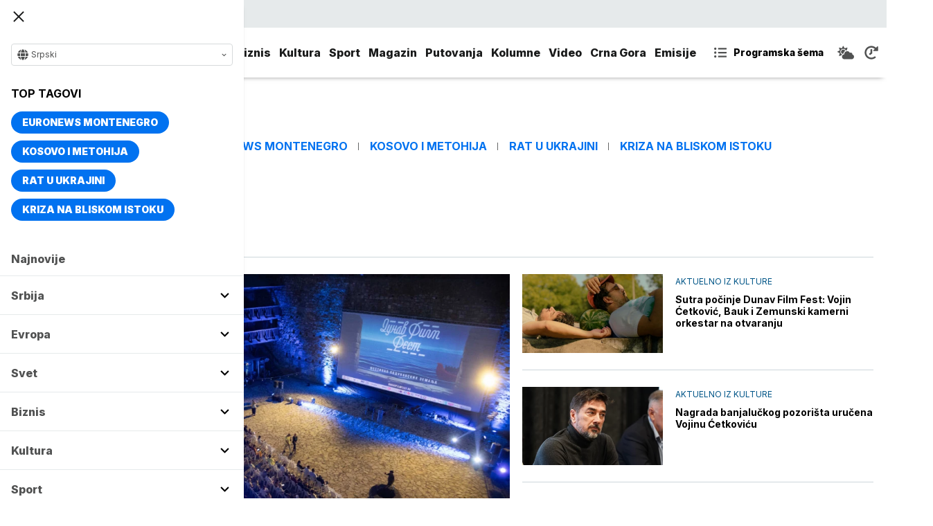

--- FILE ---
content_type: text/html; charset=UTF-8
request_url: https://www.euronews.rs/tema/21718/vojin-cetkovic
body_size: 16183
content:
<!DOCTYPE html>
<html lang="sr">
    <head>
        <link rel="shortcut icon" href="/favicon.ico" />

        <meta name="app-context" content="page">
<title>Vojin Ćetković - Euronews.rs</title>
<meta charset="UTF-8">
<meta name="viewport" content="width=device-width, initial-scale=1.0">
<meta name="author" content="Euronews.rs">
<meta name="description" content="Vesti o temi Vojin Ćetković. Izaberite temu o kojoj želite više informacija na euronews.rs,juronjuz srbija, euronjuz srbija, euronjuz serbia, euronews srbija, juronjuz, euronjuz">
<meta name="keywords" content="Vojin Ćetković,juronjuz srbija, euronjuz srbija, euronjuz serbia, euronews srbija, juronjuz, euronjuz">
<meta name="news_keywords" content="Vojin Ćetković,juronjuz srbija, euronjuz srbija, euronjuz serbia, euronews srbija, juronjuz, euronjuz">

<link rel="canonical" href="https://www.euronews.rs/tema/21718/vojin-cetkovic">


<!--alternate links-->
<link rel="alternate" href="https://www.euronews.rs/" hreflang="sr">
<link rel="alternate" href="https://www.euronews.com/" hreflang="en">
<link rel="alternate" href="https://fr.euronews.com/" hreflang="fr">
<link rel="alternate" href="https://de.euronews.com/" hreflang="de">
<link rel="alternate" href="https://it.euronews.com/" hreflang="it">
<link rel="alternate" href="https://es.euronews.com/" hreflang="es">
<link rel="alternate" href="https://pt.euronews.com/" hreflang="pt">
<link rel="alternate" href="https://ru.euronews.com/" hreflang="ru">
<link rel="alternate" href="https://tr.euronews.com/" hreflang="tr">
<link rel="alternate" href="https://arabic.euronews.com/" hreflang="ar">
<link rel="alternate" href="https://gr.euronews.com/" hreflang="gr">
<link rel="alternate" href="https://hu.euronews.com/" hreflang="hu">
<link rel="alternate" href="https://per.euronews.com/" hreflang="fa">
<link rel="alternate" href="https://www.euronews.al/al" hreflang="al">
<link rel="alternate" href="https://www.euronews.ro/" hreflang="ro">

<!--ios compatibility-->
<meta name="apple-mobile-web-app-capable" content="yes">
<meta name="apple-mobile-web-app-title" content="Euronews.rs">
<meta name="apple-itunes-app" content="app-id=1582475666">
<link rel="apple-touch-icon" href="https://www.euronews.rs/files/apple-icon-144x144.png">



<!--Android compatibility-->

<meta name="mobile-web-app-capable" content="yes">
<meta name="application-name" content="Euronews.rs">
<meta name="google-play-app" content="app-id=euronews.rs">
<link rel="icon" type="image/png" href="https://www.euronews.rs/files/android-icon-192x192.png">

<meta property="fb:app_id" content="966242223397117">
<meta property="og:locale" content="sr">
<meta property="og:site_name" content="Euronews.rs">
<meta property="og:url" content="https://www.euronews.rs/tema/21718/vojin-cetkovic">
<meta property="og:type" content="website">
<meta property="og:title" content="Vojin Ćetković - Euronews.rs">
<meta property="og:description" content="Vesti o temi Vojin Ćetković. Izaberite temu o kojoj želite više informacija na euronews.rs">
<meta property="og:image" content="https://www.euronews.rs/files/img/default-image.jpg" />
<meta property="og:locale:alternate" content="sr-RS">
<meta property="og:locale:alternate" content="en-GB">
<meta property="og:locale:alternate" content="fr-FR">
<meta property="og:locale:alternate" content="de-DE">
<meta property="og:locale:alternate" content="it-IT">
<meta property="og:locale:alternate" content="es-ES">
<meta property="og:locale:alternate" content="pt-PT">
<meta property="og:locale:alternate" content="ru-RU">
<meta property="og:locale:alternate" content="ar-AE">
<meta property="og:locale:alternate" content="tr-TR">
<meta property="og:locale:alternate" content="fa-IR">
<meta property="og:locale:alternate" content="uk-UA">
<meta property="og:locale:alternate" content="el-GR">
<meta property="og:locale:alternate" content="hu-HU">
<meta name="twitter:site" content="@euronews">
<meta name="twitter:title" content="Vojin Ćetković - Euronews.rs">
<meta name="twitter:description" content="Vesti o temi Vojin Ćetković. Izaberite temu o kojoj želite više informacija na euronews.rs">
<meta property="fb:pages" content="101402598109">

<!--MSaplication compatibility-->

<link rel="mask-icon" href="https://www.euronews.rs/files/favicons/safari-pinned-tab.svg" color="#003865">
<meta name="msapplication-TileColor" content="#003865">
<meta name="msapplication-TileImage" content="https://www.euronews.rs/files/favicons/mstile-144x144.png">
<meta name="msapplication-config" content="browserconfig.xml">
<meta name="msapplication-tooltip" content="Euronews.rs">
<meta name="msapplication-window" content="width=1280;height=1024">
<meta name="msapplication-navbutton-color" content="#003865">
<meta name="msapplication-starturl" content="./">
<meta name="msapplication-square70x70logo" content="https://www.euronews.rs/files/favicons/mstile-small.jpg">
<meta name="msapplication-square150x150logo" content="https://www.euronews.rs/files/favicons/mstile-medium.jpg">
<meta name="msapplication-wide310x150logo" content="https://www.euronews.rs/files/favicons/mstile-wide.jpg">
<meta name="msapplication-square310x310logo" content="https://www.euronews.rs/files/favicons/mstile-large.jpg">

<meta name="referrer" content="no-referrer-when-downgrade">


    <script type="application/ld+json">
        {
            "@context": "http://schema.org/",
            "@type": "WebSite",
            "name": "Euronews.rs",
            "url": "https://www.euronews.rs",
            "potentialAction": {
                "@type": "SearchAction",
                "target": "https://www.euronews.rs/search?query={query}",
                "query-input": "required name=query"
            },
            "sameAs": [
                "https://www.facebook.com/euronewsserbia",
                "https://twitter.com/EuronewsSerbia",
                "",
                "https://www.instagram.com/euronews_serbia/",
                "https://www.linkedin.com/company/euronews-serbia"
            ]
        }
    </script>


<link rel="home" href="/" title="homepage">



<!--CSS FILES-->
<link rel="preconnect" href="https://fonts.gstatic.com" crossorigin>

<link rel="preload" as="font" href="/files/css/fonts/FontAwesome/FontAwesome5Free-Solid.woff2" type="font/woff2" crossorigin="anonymous">

<link  rel="preload" as="style" href="https://fonts.googleapis.com/css2?family=Merriweather:wght@400;700&family=Open+Sans:wght@400;700&display=swap">
<link  rel="stylesheet" href="https://fonts.googleapis.com/css2?family=Merriweather:wght@400;700&family=Open+Sans:wght@400;700&display=swap">
<link href="https://fonts.googleapis.com/css2?family=Inter:ital,opsz,wght@0,14..32,100..900;1,14..32,100..900&display=swap" rel="stylesheet">

<link href="https://www.euronews.rs/files/css/jquery.fancybox.min.css?v=3" rel="stylesheet" type="text/css"/>
<link href="https://www.euronews.rs/files/css/swiper.css?v=3" rel="stylesheet" type="text/css"/>
<link href="https://www.euronews.rs/files/css/owl.carousel.css?v=3" rel="stylesheet" type="text/css"/>
<link href="https://www.euronews.rs/files/css/select2.css?v=3" rel="stylesheet" type="text/css"/>
<link href="https://www.euronews.rs/files/fontawesome/css/all.css?v=3" rel="stylesheet" type="text/css"/>

    
<link href="https://www.euronews.rs/files/css/theme.css?v=3" rel="stylesheet" type="text/css"/> 
<link href="https://www.euronews.rs/files/css/custom.css?v=3" rel="stylesheet" type="text/css"/> 


<meta name="google-site-verification" content="VaL2gITNI4zp0ivQ7eOyklZW1nslSaKkfUFHMkvwDCg" />

<script src="//cdn.orangeclickmedia.com/tech/euronews.rs/ocm.js" async="async"></script>
<script async="async" src="//securepubads.g.doubleclick.net/tag/js/gpt.js"></script>
<script>
window.googletag = window.googletag || {}
window.googletag.cmd = window.googletag.cmd || []
googletag.cmd.push(() => {
googletag.pubads().setCentering(true)
googletag.pubads().enableSingleRequest()
googletag.pubads().disableInitialLoad()
googletag.enableServices()
})
</script>
                                                                    <!-- (C)2000-2024 Gemius SA - gemiusPrism  / euronews.rs/Default section -->
<script type="text/javascript">
var pp_gemius_identifier = '..GV73P.0T8tWVLxdBUTDbPofbr_.yOGT4SwnkJJ7QD.K7';
// lines below shouldn't be edited
function gemius_pending(i) { window[i] = window[i] || function() {var x = window[i+'_pdata'] = window[i+'_pdata'] || []; x[x.length]=Array.prototype.slice.call(arguments, 0);};};
(function(cmds) { var c; while(c = cmds.pop()) gemius_pending(c)})(['gemius_cmd', 'gemius_hit', 'gemius_event', 'gemius_init', 'pp_gemius_hit', 'pp_gemius_event', 'pp_gemius_init']);
window.pp_gemius_cmd = window.pp_gemius_cmd || window.gemius_cmd;
(function(d,t) {try {var gt=d.createElement(t),s=d.getElementsByTagName(t)[0],l='http'+((location.protocol=='https:')?'s':''); gt.setAttribute('async','async');
gt.setAttribute('defer','defer'); gt.src=l+'://gars.hit.gemius.pl/xgemius.js'; s.parentNode.insertBefore(gt,s);} catch (e) {}})(document,'script');
</script>
                    
        <!-- Global site tag (gtag.js) - Google Analytics -->
        <script async src="https://www.googletagmanager.com/gtag/js?id=UA-196545583-1"></script>
        <script>
        window.dataLayer = window.dataLayer || [];
        function gtag(){dataLayer.push(arguments);}
        gtag('js', new Date());

        gtag('config', 'UA-196545583-1');
        </script>

        <script type="text/javascript">
            function e(e){var t=!(arguments.length>1&&void 0!==arguments[1])||arguments[1],c=document.createElement("script");c.src=e,t?c.type="module":(c.async=!0,c.type="text/javascript",c.setAttribute("nomodule",""));var n=document.getElementsByTagName("script")[0];n.parentNode.insertBefore(c,n)}function t(t,c,n){var a,o,r;null!==(a=t.marfeel)&&void 0!==a||(t.marfeel={}),null!==(o=(r=t.marfeel).cmd)&&void 0!==o||(r.cmd=[]),t.marfeel.config=n,t.marfeel.config.accountId=c;var i="https://sdk.mrf.io/statics";e("".concat(i,"/marfeel-sdk.js?id=").concat(c),!0),e("".concat(i,"/marfeel-sdk.es5.js?id=").concat(c),!1)}!function(e,c){var n=arguments.length>2&&void 0!==arguments[2]?arguments[2]:{};t(e,c,n)}(window,2795,{} /*config*/);
        </script>

        <!-- Facebook Pixel Code -->
        <script>
            !function(f,b,e,v,n,t,s)
            {if(f.fbq)return;n=f.fbq=function(){n.callMethod?
            n.callMethod.apply(n,arguments):n.queue.push(arguments)};
            if(!f._fbq)f._fbq=n;n.push=n;n.loaded=!0;n.version='2.0';
            n.queue=[];t=b.createElement(e);t.async=!0;
            t.src=v;s=b.getElementsByTagName(e)[0];
            s.parentNode.insertBefore(t,s)}(window, document,'script',
            'https://connect.facebook.net/en_US/fbevents.js');
            fbq('init', '327419109010816');
            fbq('track', 'PageView');
            </script>
            <noscript><img height="1" width="1" style="display:none"
            src="https://www.facebook.com/tr?id=327419109010816&ev=PageView&noscript=1"
        /></noscript>
        <!-- End Facebook Pixel Code -->
    </head>
    <body>
       
        
                
        
        <section class="top-navbar >">
    <div class="container">
        <div class="languages-menu">
    <p class="current-language">
        <span class="globe-icon">
            <svg width='16' height="16">
                <use xlink:href="/files/fontawesome/solid.svg#globe"></use>
            </svg>
        </span>
        Srpski
        <span class="arrow">
            <svg width='7' height="7">
                <use xlink:href="/files/fontawesome/solid.svg#chevron-down"></use>
            </svg>
        </span>
    </p>
    <div class="languages-list">
        <ul class="languages-list-inner">
            <li>
                <a href="https://www.euronews.com/">English</a>
            </li>
            <li>
                <a href="https://fr.euronews.com/">Français</a>
            </li>
            <li>
                <a href="https://de.euronews.com/">Deutsch</a>
            </li>
            <li>
                <a href="https://it.euronews.com/">Italiano</a>
            </li>
            <li>
                <a href="https://es.euronews.com/">Español</a>
            </li>
            <li>
                <a href="https://pt.euronews.com/">Português</a>
            </li>
            <li>
                <a href="https://ru.euronews.com/">Русский</a>
            </li>
            <li>
                <a href="https://tr.euronews.com/">Türkçe</a>
            </li>
            <li>
                <a href="https://gr.euronews.com/">Ελληνικά</a>
            </li>
            <li>
                <a href="https://hu.euronews.com/">Magyar</a>
            </li>
            <li>
                <a href="https://per.euronews.com/">فارسی</a>
            </li>
            <li>
                <a href="https://arabic.euronews.com/">العربية</a>
            </li>
            <li>
                <a href="https://www.euronews.al/al">Shqip</a>
            </li>
            <li>
                <a href="https://www.euronews.ro/">Română</a>
            </li>
            <li>
                <a href="https://www.euronews.ba/">BHS</a>
            </li>
        </ul>
    </div>
</div>        <form class="search-form" method="get" action="/search">
    <span class="close-search-form"></span>    
    <div class="form-group mb-0 ">
        <div class="input-group">
            <input type="text" class="form-control" placeholder="Pretraga" name="query" value="">
            <div class="input-group-append">
                <button class="btn btn-primary" type="submit">
                    <svg width='16' height="16">
                        <use xlink:href="/files/fontawesome/solid.svg#search"></use>
                    </svg>
                </button>
            </div>
        </div>
    </div>
</form>    </div>
</section>
<header class="header-redesign ">
    <section class="header-bottom">
        <div class="container">
            <button class='navbar-toggler'>
                <span></span>
                <span></span>
                <span></span>
            </button>
            <a href="https://www.euronews.rs" class='navbar-brand'>
                <img src="/files/img/logo-redesign.png" alt="Euronews logo" width="72" height="72">
            </a>
                            <div class='main-menu d-flex'>
                    <ul class='navbar-nav list-unstyled'>
                                                                                                                                            <li class='nav-item'>
                                <a class='nav-link' href="/srbija">Srbija</a>
                            </li>
                                                                                <li class='nav-item'>
                                <a class='nav-link' href="/evropa">Evropa</a>
                            </li>
                                                                                <li class='nav-item'>
                                <a class='nav-link' href="/svet">Svet</a>
                            </li>
                                                                                <li class='nav-item'>
                                <a class='nav-link' href="/biznis">Biznis</a>
                            </li>
                                                                                <li class='nav-item'>
                                <a class='nav-link' href="/kultura">Kultura</a>
                            </li>
                                                                                <li class='nav-item'>
                                <a class='nav-link' href="/sport">Sport</a>
                            </li>
                                                                                <li class='nav-item'>
                                <a class='nav-link' href="/magazin">Magazin</a>
                            </li>
                                                                                <li class='nav-item'>
                                <a class='nav-link' href="/putovanja">Putovanja</a>
                            </li>
                                                                                <li class='nav-item'>
                                <a class='nav-link' href="/kolumne">Kolumne</a>
                            </li>
                                                                                <li class='nav-item'>
                                <a class='nav-link' href="/video">Video</a>
                            </li>
                                                                                <li class='nav-item'>
                                <a class='nav-link' href="/crna-gora">Crna Gora</a>
                            </li>
                                                <li class="nav-item">
                            <a class="nav-link" href="/emisije" title="Emisije">Emisije</a>
                        </li>
                        <li class='nav-item more'>
                            <a class='nav-link' href="#">More<span class='fas fa-caret-down'></span></a>
                            <div class='more-navbar-wrapper'>

                                <ul class='more-navbar-nav list-unstyled'>
                                                                                                                                                                                                        <li class='nav-item'>
                                            <a class='nav-link' href="/srbija">Srbija</a>
                                        </li>
                                                                                                                    <li class='nav-item'>
                                            <a class='nav-link' href="/evropa">Evropa</a>
                                        </li>
                                                                                                                    <li class='nav-item'>
                                            <a class='nav-link' href="/svet">Svet</a>
                                        </li>
                                                                                                                    <li class='nav-item'>
                                            <a class='nav-link' href="/biznis">Biznis</a>
                                        </li>
                                                                                                                    <li class='nav-item'>
                                            <a class='nav-link' href="/kultura">Kultura</a>
                                        </li>
                                                                                                                    <li class='nav-item'>
                                            <a class='nav-link' href="/sport">Sport</a>
                                        </li>
                                                                                                                    <li class='nav-item'>
                                            <a class='nav-link' href="/magazin">Magazin</a>
                                        </li>
                                                                                                                    <li class='nav-item'>
                                            <a class='nav-link' href="/putovanja">Putovanja</a>
                                        </li>
                                                                                                                    <li class='nav-item'>
                                            <a class='nav-link' href="/kolumne">Kolumne</a>
                                        </li>
                                                                                                                    <li class='nav-item'>
                                            <a class='nav-link' href="/video">Video</a>
                                        </li>
                                                                                                                    <li class='nav-item'>
                                            <a class='nav-link' href="/crna-gora">Crna Gora</a>
                                        </li>
                                                                        <li class="nav-item">
                                        <a class="nav-link" href="/emisije" title="Emisije">Emisije</a>
                                    </li>
                                </ul>
                            </div>
                        </li>
                    </ul>
                    <div class='more-links'>
                        <a href="https://www.euronews.rs/programska-sema" class='program-icon'>
                            <svg width='18' height="18">
                                <use xlink:href="/files/fontawesome/solid.svg#list-ul"></use>
                            </svg>
                            <span>Programska šema</span>
                        </a>
                        <a href="https://www.euronews.rs/vremenska-prognoza" class='weather-icon'>
                            <svg width='24' height="24">
                                <use xlink:href="/files/fontawesome/solid.svg#cloud-sun"></use>
                            </svg>
                        </a>
                        <a href="https://www.euronews.rs/najnovije-vesti-dana" class='just-in-icon'>
                            <svg width='20' height="20">
                                <use xlink:href="/files/fontawesome/solid.svg#history"></use>
                            </svg>
                        </a>
                        <a href="https://www.euronews.rs/tv-uzivo" class='live-icon'>
                            <span>TV uživo</span>
                        </a>
                    </div>
                </div>
                    </div>
            </section>
</header>
<div class='sidebar-menu '>
    <button class='navbar-close'>
        <span></span>
        <span></span>
        <span></span>
    </button>
    <div class="languages-menu">
    <p class="current-language">
        <span class="globe-icon">
            <svg width='16' height="16">
                <use xlink:href="/files/fontawesome/solid.svg#globe"></use>
            </svg>
        </span>
        Srpski
        <span class="arrow">
            <svg width='7' height="7">
                <use xlink:href="/files/fontawesome/solid.svg#chevron-down"></use>
            </svg>
        </span>
    </p>
    <div class="languages-list">
        <ul class="languages-list-inner">
            <li>
                <a href="https://www.euronews.com/">English</a>
            </li>
            <li>
                <a href="https://fr.euronews.com/">Français</a>
            </li>
            <li>
                <a href="https://de.euronews.com/">Deutsch</a>
            </li>
            <li>
                <a href="https://it.euronews.com/">Italiano</a>
            </li>
            <li>
                <a href="https://es.euronews.com/">Español</a>
            </li>
            <li>
                <a href="https://pt.euronews.com/">Português</a>
            </li>
            <li>
                <a href="https://ru.euronews.com/">Русский</a>
            </li>
            <li>
                <a href="https://tr.euronews.com/">Türkçe</a>
            </li>
            <li>
                <a href="https://gr.euronews.com/">Ελληνικά</a>
            </li>
            <li>
                <a href="https://hu.euronews.com/">Magyar</a>
            </li>
            <li>
                <a href="https://per.euronews.com/">فارسی</a>
            </li>
            <li>
                <a href="https://arabic.euronews.com/">العربية</a>
            </li>
            <li>
                <a href="https://www.euronews.al/al">Shqip</a>
            </li>
            <li>
                <a href="https://www.euronews.ro/">Română</a>
            </li>
            <li>
                <a href="https://www.euronews.ba/">BHS</a>
            </li>
        </ul>
    </div>
</div>    <div class="top-tags">
    <h4 class="top-tags-label">Top tagovi</h4>
    <div class="top-tags-list">
                    
            <a  href="/tema/176952/euronews-montenegro" title="Euronews Montenegro"> Euronews Montenegro </a>
                    
            <a  href="/tema/231/kosovo-i-metohija" title="Kosovo i Metohija"> Kosovo i Metohija </a>
                    
            <a  href="/tema/44412/rat-u-ukrajini" title="Rat u Ukrajini"> Rat u Ukrajini </a>
                    
            <a  href="/tema/129945/kriza-na-bliskom-istoku" title="Kriza na Bliskom istoku"> Kriza na Bliskom istoku </a>
            </div>
</div>
    <ul class='navbar-nav list-unstyled'>
        <li class='nav-item'>
            <a class='nav-link' href="https://www.euronews.rs/najnovije-vesti-dana">Najnovije</a>
        </li>
                                                                                                        <li class='nav-item'>
                    <a class='nav-link' href="/srbija">Srbija
                        <span class="toggle-submenu submenu-chevron">
                            <svg width='17' height="14">
                                <use xlink:href="/files/fontawesome/solid.svg#chevron-down"></use>
                            </svg>
                        </span>
                    </a>
                                            <ul class="submenu">
                                                            <li class="submenu-item">
                                    <a href="/srbija/politika" class="submenu-link">Politika</a>
                                </li>
                                                            <li class="submenu-item">
                                    <a href="/srbija/drustvo" class="submenu-link">Društvo</a>
                                </li>
                                                            <li class="submenu-item">
                                    <a href="/srbija/aktuelno" class="submenu-link">Aktuelno</a>
                                </li>
                                                    </ul>
                                    </li>
                                                            <li class='nav-item'>
                    <a class='nav-link' href="/evropa">Evropa
                        <span class="toggle-submenu submenu-chevron">
                            <svg width='17' height="14">
                                <use xlink:href="/files/fontawesome/solid.svg#chevron-down"></use>
                            </svg>
                        </span>
                    </a>
                                            <ul class="submenu">
                                                            <li class="submenu-item">
                                    <a href="/evropa/vesti" class="submenu-link">Vesti</a>
                                </li>
                                                            <li class="submenu-item">
                                    <a href="/evropa/region" class="submenu-link">Region</a>
                                </li>
                                                            <li class="submenu-item">
                                    <a href="/evropa/briselske-vesti" class="submenu-link">Briselske vesti</a>
                                </li>
                                                            <li class="submenu-item">
                                    <a href="/evropa/neistrazena-evropa" class="submenu-link">Neistražena Evropa</a>
                                </li>
                                                    </ul>
                                    </li>
                                                            <li class='nav-item'>
                    <a class='nav-link' href="/svet">Svet
                        <span class="toggle-submenu submenu-chevron">
                            <svg width='17' height="14">
                                <use xlink:href="/files/fontawesome/solid.svg#chevron-down"></use>
                            </svg>
                        </span>
                    </a>
                                            <ul class="submenu">
                                                            <li class="submenu-item">
                                    <a href="/svet/fokus" class="submenu-link">Fokus</a>
                                </li>
                                                            <li class="submenu-item">
                                    <a href="/svet/planeta" class="submenu-link">Planeta</a>
                                </li>
                                                            <li class="submenu-item">
                                    <a href="/svet/globalni-trendovi" class="submenu-link">Globalni trendovi</a>
                                </li>
                                                    </ul>
                                    </li>
                                                            <li class='nav-item'>
                    <a class='nav-link' href="/biznis">Biznis
                        <span class="toggle-submenu submenu-chevron">
                            <svg width='17' height="14">
                                <use xlink:href="/files/fontawesome/solid.svg#chevron-down"></use>
                            </svg>
                        </span>
                    </a>
                                            <ul class="submenu">
                                                            <li class="submenu-item">
                                    <a href="/biznis/biznis-vesti" class="submenu-link">Biznis vesti</a>
                                </li>
                                                            <li class="submenu-item">
                                    <a href="/biznis/novac" class="submenu-link">Novac</a>
                                </li>
                                                            <li class="submenu-item">
                                    <a href="/biznis/privreda" class="submenu-link">Privreda</a>
                                </li>
                                                            <li class="submenu-item">
                                    <a href="/biznis/nekretnine" class="submenu-link">Nekretnine</a>
                                </li>
                                                            <li class="submenu-item">
                                    <a href="/biznis/biznis-lideri" class="submenu-link">Biznis lideri</a>
                                </li>
                                                            <li class="submenu-item">
                                    <a href="/biznis/agrobiznis" class="submenu-link">Agrobiznis</a>
                                </li>
                                                    </ul>
                                    </li>
                                                            <li class='nav-item'>
                    <a class='nav-link' href="/kultura">Kultura
                        <span class="toggle-submenu submenu-chevron">
                            <svg width='17' height="14">
                                <use xlink:href="/files/fontawesome/solid.svg#chevron-down"></use>
                            </svg>
                        </span>
                    </a>
                                            <ul class="submenu">
                                                            <li class="submenu-item">
                                    <a href="/kultura/aktuelno-iz-kulture" class="submenu-link">Aktuelno iz kulture</a>
                                </li>
                                                            <li class="submenu-item">
                                    <a href="/kultura/reflektor" class="submenu-link">Reflektor</a>
                                </li>
                                                    </ul>
                                    </li>
                                                            <li class='nav-item'>
                    <a class='nav-link' href="/sport">Sport
                        <span class="toggle-submenu submenu-chevron">
                            <svg width='17' height="14">
                                <use xlink:href="/files/fontawesome/solid.svg#chevron-down"></use>
                            </svg>
                        </span>
                    </a>
                                            <ul class="submenu">
                                                            <li class="submenu-item">
                                    <a href="/sport/fudbal" class="submenu-link">Fudbal</a>
                                </li>
                                                            <li class="submenu-item">
                                    <a href="/sport/kosarka" class="submenu-link">Košarka</a>
                                </li>
                                                            <li class="submenu-item">
                                    <a href="/sport/tenis" class="submenu-link">Tenis</a>
                                </li>
                                                            <li class="submenu-item">
                                    <a href="/sport/ostali-sportovi" class="submenu-link">Ostali sportovi</a>
                                </li>
                                                    </ul>
                                    </li>
                                                            <li class='nav-item'>
                    <a class='nav-link' href="/magazin">Magazin
                        <span class="toggle-submenu submenu-chevron">
                            <svg width='17' height="14">
                                <use xlink:href="/files/fontawesome/solid.svg#chevron-down"></use>
                            </svg>
                        </span>
                    </a>
                                            <ul class="submenu">
                                                            <li class="submenu-item">
                                    <a href="/magazin/zivot" class="submenu-link">Život</a>
                                </li>
                                                            <li class="submenu-item">
                                    <a href="/magazin/nauka" class="submenu-link">Nauka</a>
                                </li>
                                                            <li class="submenu-item">
                                    <a href="/magazin/tehnologija" class="submenu-link">Tehnologija</a>
                                </li>
                                                            <li class="submenu-item">
                                    <a href="/magazin/istorija" class="submenu-link">Istorija</a>
                                </li>
                                                            <li class="submenu-item">
                                    <a href="/magazin/poznati" class="submenu-link">Poznati</a>
                                </li>
                                                            <li class="submenu-item">
                                    <a href="/magazin/zdravlje" class="submenu-link">Zdravlje</a>
                                </li>
                                                    </ul>
                                    </li>
                                                            <li class='nav-item'>
                    <a class='nav-link' href="/putovanja">Putovanja
                        <span class="toggle-submenu submenu-chevron">
                            <svg width='17' height="14">
                                <use xlink:href="/files/fontawesome/solid.svg#chevron-down"></use>
                            </svg>
                        </span>
                    </a>
                                            <ul class="submenu">
                                                            <li class="submenu-item">
                                    <a href="/putovanja/novosti" class="submenu-link">Novosti</a>
                                </li>
                                                            <li class="submenu-item">
                                    <a href="/putovanja/sezona" class="submenu-link">Sezona</a>
                                </li>
                                                            <li class="submenu-item">
                                    <a href="/putovanja/oko-sveta" class="submenu-link">Oko sveta</a>
                                </li>
                                                    </ul>
                                    </li>
                                                            <li class='nav-item'>
                    <a class='nav-link' href="/kolumne">Kolumne
                        <span class="toggle-submenu submenu-chevron">
                            <svg width='17' height="14">
                                <use xlink:href="/files/fontawesome/solid.svg#chevron-down"></use>
                            </svg>
                        </span>
                    </a>
                                            <ul class="submenu">
                                                            <li class="submenu-item">
                                    <a href="/kolumne/ivan-radovanovic" class="submenu-link">Ivan Radovanović</a>
                                </li>
                                                            <li class="submenu-item">
                                    <a href="/kolumne/dragana-matovic" class="submenu-link">Dragana Matović</a>
                                </li>
                                                            <li class="submenu-item">
                                    <a href="/kolumne/ljiljana-smajlovic" class="submenu-link">Ljiljana Smajlović</a>
                                </li>
                                                            <li class="submenu-item">
                                    <a href="/kolumne/filip-rodic" class="submenu-link">Filip Rodić</a>
                                </li>
                                                            <li class="submenu-item">
                                    <a href="/kolumne/muharem-bazdulj" class="submenu-link">Muharem Bazdulj</a>
                                </li>
                                                            <li class="submenu-item">
                                    <a href="/kolumne/vesna-knezevic" class="submenu-link">Vesna Knežević</a>
                                </li>
                                                    </ul>
                                    </li>
                                                            <li class='nav-item'>
                    <a class='nav-link' href="/video">Video
                        <span class="toggle-submenu submenu-chevron">
                            <svg width='17' height="14">
                                <use xlink:href="/files/fontawesome/solid.svg#chevron-down"></use>
                            </svg>
                        </span>
                    </a>
                                    </li>
                                                            <li class='nav-item'>
                    <a class='nav-link' href="/crna-gora">Crna Gora
                        <span class="toggle-submenu submenu-chevron">
                            <svg width='17' height="14">
                                <use xlink:href="/files/fontawesome/solid.svg#chevron-down"></use>
                            </svg>
                        </span>
                    </a>
                                            <ul class="submenu">
                                                            <li class="submenu-item">
                                    <a href="/crna-gora/vesti" class="submenu-link">Vesti</a>
                                </li>
                                                    </ul>
                                    </li>
                            <li class="nav-item">
            <a class="nav-link" href="/emisije" title="Emisije">Emisije</a>
        </li>
    </ul>
    <div class='more-links'>
        <a href="https://www.euronews.rs/tv-uzivo" class="live-link">
            <span>
                <svg width='14' height="14">
                    <use xlink:href="/files/fontawesome/solid.svg#tv"></use>
                </svg>
            </span>
            TV Uživo        </a>
        <a href="https://www.euronews.rs/najnovije-vesti-dana" class="latest-link">
            <span>
                <svg width='14' height="14">
                    <use xlink:href="/files/fontawesome/solid.svg#history"></use>
                </svg>
            </span>
            Najnovije vesti        </a>
        <a href="https://www.euronews.rs/vremenska-prognoza" class="weather-link">
            <span>
                <svg width='16' height="16">
                    <use xlink:href="/files/fontawesome/solid.svg#cloud-sun"></use>
                </svg>
            </span>
            Vremenska prognoza        </a>
    </div>
    <form class="search-form" method="get" action="/search">
    <span class="close-search-form"></span>    
    <div class="form-group mb-0 ">
        <div class="input-group">
            <input type="text" class="form-control" placeholder="Pretraga" name="query" value="">
            <div class="input-group-append">
                <button class="btn btn-primary" type="submit">
                    <svg width='16' height="16">
                        <use xlink:href="/files/fontawesome/solid.svg#search"></use>
                    </svg>
                </button>
            </div>
        </div>
    </div>
</form>    <div class="social-links-wrapper">
    <h4 class="social-title">Find us</h4>
    <div class="social-links">
        <a class="facebook-f" target="_blank" href="https://www.facebook.com/euronewsserbia">
            <svg width='24' height="24">
                <use xlink:href="/files/fontawesome/brands.svg#facebook"></use>
            </svg>
        </a>
        <a class="twitter" target="_blank" href="https://twitter.com/EuronewsSerbia">
            <svg width='24' height="24">
                <use xlink:href="/files/fontawesome/brands.svg#x-twitter"></use>
            </svg>
        </a>
        <a class="youtube" target="_blank" href="https://www.youtube.com/channel/UCVgGKbKc_XSjBNXIa_CDr8Q">
            <svg width='24' height="24">
                <use xlink:href="/files/fontawesome/brands.svg#youtube"></use>
            </svg>
        </a>
        <a class="linkedin-in" target="_blank" href="https://www.linkedin.com/company/euronews-serbia">
            <svg width='24' height="24">
                <use xlink:href="/files/fontawesome/brands.svg#linkedin-in"></use>
            </svg>
        </a>

        <a class="instagram" target="_blank" href="https://www.instagram.com/euronews_serbia/">
            <svg width='24' height="24">
                <use xlink:href="/files/fontawesome/brands.svg#instagram"></use>
            </svg>
        </a>
        <a class="tiktok" target="_blank" href="https://www.tiktok.com/@euronewsserbia">
            <svg width='24' height="24">
                <use xlink:href="/files/fontawesome/brands.svg#tiktok"></use>
            </svg>
        </a>
    </div>
    <div class="app-links">
        <a href="https://apps.apple.com/us/app/euronews-daily-news-live-tv/id555667472" target="_blank">
            <img src="/files/img/icons/app-store.svg" alt="">
        </a>
        <a href="https://play.google.com/store/apps/details?id=com.euronews.express&amp;pli=1" target="_blank">
            <img src="/files/img/icons/google-play.svg" alt="">
        </a>
    </div>
</div>
</div>
        <main class="">

            <div class="banner">
                <!-- banner code for billboard-premium -->
                    <div class='  w-100 text-center'>
                        <!-- /,22487259376/euronews.rs/billboard_premium -->
<script>
  window.googletag = window.googletag || {cmd: []};
  googletag.cmd.push(function() {
  
   var billboard_premium = googletag.sizeMapping()
    .addSize([0, 0], [[300,75],[300,100],[320,50],[320,100]])
    .addSize([340,0], [[300,75],[300,100],[320,50],[320,100]])
    .addSize([768, 0], [[750,100],[728,90]])
    .addSize([1024, 0],[[750,100],[930,180],[970,90],[970,180],[970,250],[980,90],[980,120],[728,90]])
    .build();
	
    googletag.defineSlot('/22487259376/euronews.rs/billboard_premium',[[300,75],[300,100],[320,50],[728,90],[320,100],[750,100],[930,180],[970,90],[970,180],[970,250],[980,90],[980,120]],'billboard_premium').defineSizeMapping(billboard_premium).addService(googletag.pubads());
  });
</script>
<div id='billboard_premium' data-ocm-ad">
</div>
                    </div>

                                                    </div>

            
<div class="category-page py-6 py-lg-8">

    <section class="breaking-news mb-4 d-none d-md-block">
        <div class="container">
            <div class="top-tags">
    <h4 class="top-tags-label">Top tagovi</h4>
    <div class="top-tags-list">
                    
            <a  href="/tema/176952/euronews-montenegro" title="Euronews Montenegro"> Euronews Montenegro </a>
                    
            <a  href="/tema/231/kosovo-i-metohija" title="Kosovo i Metohija"> Kosovo i Metohija </a>
                    
            <a  href="/tema/44412/rat-u-ukrajini" title="Rat u Ukrajini"> Rat u Ukrajini </a>
                    
            <a  href="/tema/129945/kriza-na-bliskom-istoku" title="Kriza na Bliskom istoku"> Kriza na Bliskom istoku </a>
            </div>
</div>
        </div>
    </section>

    <div class="container">
        <div class="page-header mt-8">
            <p>Vise o temi</p>
            <h1 class="page-title">
                Vojin Ćetković
            </h1>
        </div>
    </div>

    <section class="category-top mb-4">
        <div class="container">
            <div class="row">
                <div class="col-12 col-lg-7 lead-news">
                                                                    <article class="news-item">
    <a class="news-item-image" href="/kultura/aktuelno-iz-kulture/134135/nekad-su-dunavom-stizali-osvajaci-a-sada-filmovi-vojin-cetkovic-otvorio-7-dunav-film-fest/vest" title="&quot;Nekad su Dunavom stizali osvajači, a sada filmovi&quot;: Vojin Ćetković otvorio 7. Dunav Film Fest">
        <picture>
                                                <source srcset="/data/images/2024-08-21/263658_tan2024-08-2108141210-5_f.webp" media="(min-width: 1260px)" type="image/webp">
                                    <source srcset="/data/images/2024-08-21/263658_tan2024-08-2108141210-5_f.webp" media="(min-width: 992px)" type="image/webp">
                                    <source srcset="/data/images/2024-08-21/263658_tan2024-08-2108141210-5_f.webp" media="(min-width: 768px)" type="image/webp">
                                    <source srcset="/data/images/2024-08-21/263658_tan2024-08-2108141210-5_f.webp" media="(min-width: 420px)" type="image/webp">
                                    <source srcset="/data/images/2024-08-21/263658_tan2024-08-2108141210-5_m.webp" media="(min-width: 100px)" type="image/webp">
                                        <img
                src="/data/images/2024-08-21/263658_tan2024-08-2108141210-5_kf.jpg"
                alt="&quot;Nekad su Dunavom stizali osvajači, a sada filmovi&quot;: Vojin Ćetković otvorio 7. Dunav Film Fest" class="lazyload" loading="lazy">
        </picture>
            </a>
    <div class="news-item-data">
        
                    <a class="news-item-category" href="/kultura/aktuelno-iz-kulture">Aktuelno iz kulture</a>
        
        <h3 class="news-item-title">
            <a href="/kultura/aktuelno-iz-kulture/134135/nekad-su-dunavom-stizali-osvajaci-a-sada-filmovi-vojin-cetkovic-otvorio-7-dunav-film-fest/vest">
                
                &quot;Nekad su Dunavom stizali osvajači, a sada filmovi&quot;: Vojin Ćetković otvorio 7. Dunav Film Fest
            </a>
        </h3>
        <p class="news-item-description">
            <a href="/kultura/aktuelno-iz-kulture/134135/nekad-su-dunavom-stizali-osvajaci-a-sada-filmovi-vojin-cetkovic-otvorio-7-dunav-film-fest/vest">
                Projekcijom filma &quot;Bauk&quot; reditelja Gorana Radovanovića, uz prisustvo filmske ekipe, sinoć je svečano otvoren 7. Dunav Film Fest.
            </a>
        </p>
        <div class="news-item-meta">
            <p class="date-published">21/08/2024</p>
            <p class="time-published">09:55</p>
            <div class="share-news">
                                <a href="https://facebook.com/sharer.php?u=https%3A%2F%2Fwww.euronews.rs%2Fkultura%2Faktuelno-iz-kulture%2F134135%2Fnekad-su-dunavom-stizali-osvajaci-a-sada-filmovi-vojin-cetkovic-otvorio-7-dunav-film-fest%2Fvest" target="_blank" class="fab fa-facebook-f"></a>
                <a href="https://twitter.com/intent/tweet?text=%22Nekad+su+Dunavom+stizali+osvaja%C4%8Di%2C+a+sada+filmovi%22%3A+Vojin+%C4%86etkovi%C4%87+otvorio+7.+Dunav+Film+Fest+via+%40EuronewsSerbia&url=https%3A%2F%2Fwww.euronews.rs%2Fkultura%2Faktuelno-iz-kulture%2F134135%2Fnekad-su-dunavom-stizali-osvajaci-a-sada-filmovi-vojin-cetkovic-otvorio-7-dunav-film-fest%2Fvest" class="fa fa-twitter" target='_blank'></a>
                <a href="#" class="fas fa-share-alt show-clipboard"></a>
                <div class="copy-clipboard">
                    <span class="fas fa-times close-clipboard"></span>
                    <div class='d-flex'>
                        <p class="news-url">https://www.euronews.rs/kultura/aktuelno-iz-kulture/134135/nekad-su-dunavom-stizali-osvajaci-a-sada-filmovi-vojin-cetkovic-otvorio-7-dunav-film-fest/vest</p>
                        <span class="far fa-copy copy-url"></span>
                    </div>
                </div>
            </div>
        </div>
        <a class="full-article" href="/kultura/aktuelno-iz-kulture/134135/nekad-su-dunavom-stizali-osvajaci-a-sada-filmovi-vojin-cetkovic-otvorio-7-dunav-film-fest/vest">pročitaj celu vest<span>
            <svg width='15' height="15">
                <use xlink:href="/files/fontawesome/solid.svg#chevron-right"></use>
            </svg>
        </span></a>
    </div>
</article>
                                                            </div>
                <div class="col-12 col-lg-5 other-news">
                    <div class="news-box">
                        <div class="news-wrapper d-flex justify-content-between flex-wrap">
                                                                                                                                                            <article class="news-item">
    <a class="news-item-image" href="/kultura/aktuelno-iz-kulture/133927/sutra-pocinje-dunav-film-fest-vojin-cetkovic-bauk-i-zemunski-kamerni-orkestar-na-otvaranju/vest" title="Sutra počinje Dunav Film Fest: Vojin Ćetković, Bauk i Zemunski kamerni orkestar na otvaranju">
        <picture>
                                                <source srcset="/data/images/2024-08-19/263223_za-danas-toliko-kadar-iz-filma-foto-promo_ig.webp" media="(min-width: 1260px)" type="image/webp">
                                    <source srcset="/data/images/2024-08-19/263223_za-danas-toliko-kadar-iz-filma-foto-promo_ig.webp" media="(min-width: 992px)" type="image/webp">
                                    <source srcset="/data/images/2024-08-19/263223_za-danas-toliko-kadar-iz-filma-foto-promo_ig.webp" media="(min-width: 768px)" type="image/webp">
                                    <source srcset="/data/images/2024-08-19/263223_za-danas-toliko-kadar-iz-filma-foto-promo_ig.webp" media="(min-width: 420px)" type="image/webp">
                                    <source srcset="/data/images/2024-08-19/263223_za-danas-toliko-kadar-iz-filma-foto-promo_t.webp" media="(min-width: 100px)" type="image/webp">
                                        <img
                src="/data/images/2024-08-19/263223_za-danas-toliko-kadar-iz-filma-foto-promo_kf.jpg"
                alt="Sutra počinje Dunav Film Fest: Vojin Ćetković, Bauk i Zemunski kamerni orkestar na otvaranju" class="lazyload" loading="lazy">
        </picture>
            </a>
    <div class="news-item-data">
        
                    <a class="news-item-category" href="/kultura/aktuelno-iz-kulture">Aktuelno iz kulture</a>
        
        <h3 class="news-item-title">
            <a href="/kultura/aktuelno-iz-kulture/133927/sutra-pocinje-dunav-film-fest-vojin-cetkovic-bauk-i-zemunski-kamerni-orkestar-na-otvaranju/vest">
                
                Sutra počinje Dunav Film Fest: Vojin Ćetković, Bauk i Zemunski kamerni orkestar na otvaranju
            </a>
        </h3>
        <p class="news-item-description">
            <a href="/kultura/aktuelno-iz-kulture/133927/sutra-pocinje-dunav-film-fest-vojin-cetkovic-bauk-i-zemunski-kamerni-orkestar-na-otvaranju/vest">
                Sedmi Dunav Film Fest biće održan od 20. do 25. avgusta u Smederevu.
            </a>
        </p>
        <div class="news-item-meta">
            <p class="date-published">19/08/2024</p>
            <p class="time-published">12:34</p>
            <div class="share-news">
                                <a href="https://facebook.com/sharer.php?u=https%3A%2F%2Fwww.euronews.rs%2Fkultura%2Faktuelno-iz-kulture%2F133927%2Fsutra-pocinje-dunav-film-fest-vojin-cetkovic-bauk-i-zemunski-kamerni-orkestar-na-otvaranju%2Fvest" target="_blank" class="fab fa-facebook-f"></a>
                <a href="https://twitter.com/intent/tweet?text=Sutra+po%C4%8Dinje+Dunav+Film+Fest%3A+Vojin+%C4%86etkovi%C4%87%2C+Bauk+i+Zemunski+kamerni+orkestar+na+otvaranju+via+%40EuronewsSerbia&url=https%3A%2F%2Fwww.euronews.rs%2Fkultura%2Faktuelno-iz-kulture%2F133927%2Fsutra-pocinje-dunav-film-fest-vojin-cetkovic-bauk-i-zemunski-kamerni-orkestar-na-otvaranju%2Fvest" class="fa fa-twitter" target='_blank'></a>
                <a href="#" class="fas fa-share-alt show-clipboard"></a>
                <div class="copy-clipboard">
                    <span class="fas fa-times close-clipboard"></span>
                    <div class='d-flex'>
                        <p class="news-url">https://www.euronews.rs/kultura/aktuelno-iz-kulture/133927/sutra-pocinje-dunav-film-fest-vojin-cetkovic-bauk-i-zemunski-kamerni-orkestar-na-otvaranju/vest</p>
                        <span class="far fa-copy copy-url"></span>
                    </div>
                </div>
            </div>
        </div>
        <a class="full-article" href="/kultura/aktuelno-iz-kulture/133927/sutra-pocinje-dunav-film-fest-vojin-cetkovic-bauk-i-zemunski-kamerni-orkestar-na-otvaranju/vest">pročitaj celu vest<span>
            <svg width='15' height="15">
                <use xlink:href="/files/fontawesome/solid.svg#chevron-right"></use>
            </svg>
        </span></a>
    </div>
</article>
                                                                                                                            <article class="news-item">
    <a class="news-item-image" href="/kultura/aktuelno-iz-kulture/51505/nagrada-banjaluckog-pozorista-urucena-vojinu-cetkovicu/vest" title="Nagrada banjalučkog pozorišta uručena Vojinu Ćetkoviću">
        <picture>
                                                <source srcset="/data/images/2021-11-25/49291_tan2021-11-25-16728902-1_ig.webp" media="(min-width: 1260px)" type="image/webp">
                                    <source srcset="/data/images/2021-11-25/49291_tan2021-11-25-16728902-1_ig.webp" media="(min-width: 992px)" type="image/webp">
                                    <source srcset="/data/images/2021-11-25/49291_tan2021-11-25-16728902-1_ig.webp" media="(min-width: 768px)" type="image/webp">
                                    <source srcset="/data/images/2021-11-25/49291_tan2021-11-25-16728902-1_ig.webp" media="(min-width: 420px)" type="image/webp">
                                    <source srcset="/data/images/2021-11-25/49291_tan2021-11-25-16728902-1_t.webp" media="(min-width: 100px)" type="image/webp">
                                        <img
                src="/data/images/2021-11-25/49291_tan2021-11-25-16728902-1_kf.jpg"
                alt="Nagrada banjalučkog pozorišta uručena Vojinu Ćetkoviću" class="lazyload" loading="lazy">
        </picture>
            </a>
    <div class="news-item-data">
        
                    <a class="news-item-category" href="/kultura/aktuelno-iz-kulture">Aktuelno iz kulture</a>
        
        <h3 class="news-item-title">
            <a href="/kultura/aktuelno-iz-kulture/51505/nagrada-banjaluckog-pozorista-urucena-vojinu-cetkovicu/vest">
                
                Nagrada banjalučkog pozorišta uručena Vojinu Ćetkoviću
            </a>
        </h3>
        <p class="news-item-description">
            <a href="/kultura/aktuelno-iz-kulture/51505/nagrada-banjaluckog-pozorista-urucena-vojinu-cetkovicu/vest">
                Vojin Ćetković primio je priznanje na sceni &quot;Raša Plaović&quot; Narodnog pozorišta u Beogradu.
            </a>
        </p>
        <div class="news-item-meta">
            <p class="date-published">14/06/2022</p>
            <p class="time-published">09:49</p>
            <div class="share-news">
                                <a href="https://facebook.com/sharer.php?u=https%3A%2F%2Fwww.euronews.rs%2Fkultura%2Faktuelno-iz-kulture%2F51505%2Fnagrada-banjaluckog-pozorista-urucena-vojinu-cetkovicu%2Fvest" target="_blank" class="fab fa-facebook-f"></a>
                <a href="https://twitter.com/intent/tweet?text=Nagrada+banjalu%C4%8Dkog+pozori%C5%A1ta+uru%C4%8Dena+Vojinu+%C4%86etkovi%C4%87u+via+%40EuronewsSerbia&url=https%3A%2F%2Fwww.euronews.rs%2Fkultura%2Faktuelno-iz-kulture%2F51505%2Fnagrada-banjaluckog-pozorista-urucena-vojinu-cetkovicu%2Fvest" class="fa fa-twitter" target='_blank'></a>
                <a href="#" class="fas fa-share-alt show-clipboard"></a>
                <div class="copy-clipboard">
                    <span class="fas fa-times close-clipboard"></span>
                    <div class='d-flex'>
                        <p class="news-url">https://www.euronews.rs/kultura/aktuelno-iz-kulture/51505/nagrada-banjaluckog-pozorista-urucena-vojinu-cetkovicu/vest</p>
                        <span class="far fa-copy copy-url"></span>
                    </div>
                </div>
            </div>
        </div>
        <a class="full-article" href="/kultura/aktuelno-iz-kulture/51505/nagrada-banjaluckog-pozorista-urucena-vojinu-cetkovicu/vest">pročitaj celu vest<span>
            <svg width='15' height="15">
                <use xlink:href="/files/fontawesome/solid.svg#chevron-right"></use>
            </svg>
        </span></a>
    </div>
</article>
                                                                                                                            <article class="news-item">
    <a class="news-item-image" href="/kultura/aktuelno-iz-kulture/46064/sta-nas-ceka-u-nastavku-serije-kalkanski-krugovi/vest" title="Šta nas čeka u nastavku serije &quot;Kalkanski krugovi&quot;?">
        <picture>
                                                <source srcset="/data/images/2022-04-25/86282_kalkanski1_ig.webp" media="(min-width: 1260px)" type="image/webp">
                                    <source srcset="/data/images/2022-04-25/86282_kalkanski1_ig.webp" media="(min-width: 992px)" type="image/webp">
                                    <source srcset="/data/images/2022-04-25/86282_kalkanski1_ig.webp" media="(min-width: 768px)" type="image/webp">
                                    <source srcset="/data/images/2022-04-25/86282_kalkanski1_ig.webp" media="(min-width: 420px)" type="image/webp">
                                    <source srcset="/data/images/2022-04-25/86282_kalkanski1_t.webp" media="(min-width: 100px)" type="image/webp">
                                        <img
                src="/data/images/2022-04-25/86282_kalkanski1_kf.jpg"
                alt="Šta nas čeka u nastavku serije &quot;Kalkanski krugovi&quot;?" class="lazyload" loading="lazy">
        </picture>
            </a>
    <div class="news-item-data">
        
                    <a class="news-item-category" href="/kultura/aktuelno-iz-kulture">Aktuelno iz kulture</a>
        
        <h3 class="news-item-title">
            <a href="/kultura/aktuelno-iz-kulture/46064/sta-nas-ceka-u-nastavku-serije-kalkanski-krugovi/vest">
                
                Šta nas čeka u nastavku serije &quot;Kalkanski krugovi&quot;?
            </a>
        </h3>
        <p class="news-item-description">
            <a href="/kultura/aktuelno-iz-kulture/46064/sta-nas-ceka-u-nastavku-serije-kalkanski-krugovi/vest">
                Zvezda &quot;Kalkanskih krugova&quot; Vojin Ćetković nedavno je nagovestio da bismo drugu sezonu hit serije mogli da očekujemo 2023. godine.
            </a>
        </p>
        <div class="news-item-meta">
            <p class="date-published">25/04/2022</p>
            <p class="time-published">15:19</p>
            <div class="share-news">
                                <a href="https://facebook.com/sharer.php?u=https%3A%2F%2Fwww.euronews.rs%2Fkultura%2Faktuelno-iz-kulture%2F46064%2Fsta-nas-ceka-u-nastavku-serije-kalkanski-krugovi%2Fvest" target="_blank" class="fab fa-facebook-f"></a>
                <a href="https://twitter.com/intent/tweet?text=%C5%A0ta+nas+%C4%8Deka+u+nastavku+serije+%22Kalkanski+krugovi%22%3F+via+%40EuronewsSerbia&url=https%3A%2F%2Fwww.euronews.rs%2Fkultura%2Faktuelno-iz-kulture%2F46064%2Fsta-nas-ceka-u-nastavku-serije-kalkanski-krugovi%2Fvest" class="fa fa-twitter" target='_blank'></a>
                <a href="#" class="fas fa-share-alt show-clipboard"></a>
                <div class="copy-clipboard">
                    <span class="fas fa-times close-clipboard"></span>
                    <div class='d-flex'>
                        <p class="news-url">https://www.euronews.rs/kultura/aktuelno-iz-kulture/46064/sta-nas-ceka-u-nastavku-serije-kalkanski-krugovi/vest</p>
                        <span class="far fa-copy copy-url"></span>
                    </div>
                </div>
            </div>
        </div>
        <a class="full-article" href="/kultura/aktuelno-iz-kulture/46064/sta-nas-ceka-u-nastavku-serije-kalkanski-krugovi/vest">pročitaj celu vest<span>
            <svg width='15' height="15">
                <use xlink:href="/files/fontawesome/solid.svg#chevron-right"></use>
            </svg>
        </span></a>
    </div>
</article>
                                                                                                                    </div>
                    </div>
                </div>
            </div>
        </div>
    </section>
</div>

<div class="banner banner-desktop">
    <!-- banner code for billboard-1 -->
                    <div class='  w-100 text-center'>
                        <!-- /75351959,22487259376/euronews.rs/billboard1 -->
<div id='billboard1' data-ocm-ad style="min-height:0px">
</div>
                    </div>

                                        </div>

<section class="breaking-news mb-4 d-block d-md-none">
    <div class="container">
        <div class="top-tags">
    <h4 class="top-tags-label">Top tagovi</h4>
    <div class="top-tags-list">
                    
            <a  href="/tema/176952/euronews-montenegro" title="Euronews Montenegro"> Euronews Montenegro </a>
                    
            <a  href="/tema/231/kosovo-i-metohija" title="Kosovo i Metohija"> Kosovo i Metohija </a>
                    
            <a  href="/tema/44412/rat-u-ukrajini" title="Rat u Ukrajini"> Rat u Ukrajini </a>
                    
            <a  href="/tema/129945/kriza-na-bliskom-istoku" title="Kriza na Bliskom istoku"> Kriza na Bliskom istoku </a>
            </div>
</div>
    </div>
</section>

<div class="banner banner-mobile">
    <!-- banner code for sidebar-1-mobile -->
                    <div class='  w-100 text-center'>
                        <!-- /75351959,22487259376/euronews.rs/sidebar1 -->
<div id='sidebar1_mob' data-ocm-ad style="min-height:0px">
</div>
                    </div>

                                        </div>

<div class="layout-group py-4 py-8">
    <div class="container">
        <div class="row justify-content-between">
            <div class='col-12 col-lg-8 main-content'>

                                    <section class="news-list">
                        <div class="section-header">
                            <h2 class="section-title d-block d-md-none">
                                Vise o temi                            </h2>
                        </div>

                        <div class="news-box">
                            <div class="news-wrapper d-flex justify-content-between flex-wrap">

                                                                                                                                                                                                                                                                                                                                                                                <article class="news-item">
    <a class="news-item-image" href="/kultura/reflektor/43640/sloboda-micalovic-i-vojin-cetkovic-u-vinu-nije-samo-istina-vec-i-tajne-misterije-i-izazovi/vest" title="Sloboda Mićalović i Vojin Ćetković: U vinu nije samo istina, već i tajne, misterije i izazovi">
        <picture>
                                                <source srcset="/data/images/2022-03-24/77981_tajne_ig.webp" media="(min-width: 1260px)" type="image/webp">
                                    <source srcset="/data/images/2022-03-24/77981_tajne_ig.webp" media="(min-width: 992px)" type="image/webp">
                                    <source srcset="/data/images/2022-03-24/77981_tajne_m.webp" media="(min-width: 768px)" type="image/webp">
                                    <source srcset="/data/images/2022-03-24/77981_tajne_ig.webp" media="(min-width: 420px)" type="image/webp">
                                    <source srcset="/data/images/2022-03-24/77981_tajne_t.webp" media="(min-width: 100px)" type="image/webp">
                                        <img
                src="/data/images/2022-03-24/77981_tajne_kf.png"
                alt="Sloboda Mićalović i Vojin Ćetković: U vinu nije samo istina, već i tajne, misterije i izazovi" class="lazyload" loading="lazy">
        </picture>
            </a>
    <div class="news-item-data">
        
                    <a class="news-item-category" href="/kultura/reflektor">Reflektor</a>
        
        <h3 class="news-item-title">
            <a href="/kultura/reflektor/43640/sloboda-micalovic-i-vojin-cetkovic-u-vinu-nije-samo-istina-vec-i-tajne-misterije-i-izazovi/vest">
                
                Sloboda Mićalović i Vojin Ćetković: U vinu nije samo istina, već i tajne, misterije i izazovi
            </a>
        </h3>
        <p class="news-item-description">
            <a href="/kultura/reflektor/43640/sloboda-micalovic-i-vojin-cetkovic-u-vinu-nije-samo-istina-vec-i-tajne-misterije-i-izazovi/vest">
                Okosnica priče ostaje ljubav Vuka Tomovića i Vere Smiljanić, koji konačno žive pod istim krovom i pokušavaju da spasu porodicu.
            </a>
        </p>
        <div class="news-item-meta">
            <p class="date-published">05/04/2022</p>
            <p class="time-published">13:47</p>
            <div class="share-news">
                                <a href="https://facebook.com/sharer.php?u=https%3A%2F%2Fwww.euronews.rs%2Fkultura%2Freflektor%2F43640%2Fsloboda-micalovic-i-vojin-cetkovic-u-vinu-nije-samo-istina-vec-i-tajne-misterije-i-izazovi%2Fvest" target="_blank" class="fab fa-facebook-f"></a>
                <a href="https://twitter.com/intent/tweet?text=Sloboda+Mi%C4%87alovi%C4%87+i+Vojin+%C4%86etkovi%C4%87%3A+U+vinu+nije+samo+istina%2C+ve%C4%87+i+tajne%2C+misterije+i+izazovi+via+%40EuronewsSerbia&url=https%3A%2F%2Fwww.euronews.rs%2Fkultura%2Freflektor%2F43640%2Fsloboda-micalovic-i-vojin-cetkovic-u-vinu-nije-samo-istina-vec-i-tajne-misterije-i-izazovi%2Fvest" class="fa fa-twitter" target='_blank'></a>
                <a href="#" class="fas fa-share-alt show-clipboard"></a>
                <div class="copy-clipboard">
                    <span class="fas fa-times close-clipboard"></span>
                    <div class='d-flex'>
                        <p class="news-url">https://www.euronews.rs/kultura/reflektor/43640/sloboda-micalovic-i-vojin-cetkovic-u-vinu-nije-samo-istina-vec-i-tajne-misterije-i-izazovi/vest</p>
                        <span class="far fa-copy copy-url"></span>
                    </div>
                </div>
            </div>
        </div>
        <a class="full-article" href="/kultura/reflektor/43640/sloboda-micalovic-i-vojin-cetkovic-u-vinu-nije-samo-istina-vec-i-tajne-misterije-i-izazovi/vest">pročitaj celu vest<span>
            <svg width='15' height="15">
                <use xlink:href="/files/fontawesome/solid.svg#chevron-right"></use>
            </svg>
        </span></a>
    </div>
</article>
                                                                                            <article class="news-item">
    <a class="news-item-image" href="/kultura/reflektor/42139/vracaju-se-tajne-vinove-loze-druga-sezona-najgledanije-domace-serije-uskoro-na-kanalu-superstar/vest" title="Vraćaju se &quot;Tajne vinove loze&quot;: Druga sezona najgledanije domaće serije uskoro na kanalu Superstar">
        <picture>
                                                <source srcset="/data/images/2022-03-24/77981_tajne_ig.webp" media="(min-width: 1260px)" type="image/webp">
                                    <source srcset="/data/images/2022-03-24/77981_tajne_ig.webp" media="(min-width: 992px)" type="image/webp">
                                    <source srcset="/data/images/2022-03-24/77981_tajne_m.webp" media="(min-width: 768px)" type="image/webp">
                                    <source srcset="/data/images/2022-03-24/77981_tajne_ig.webp" media="(min-width: 420px)" type="image/webp">
                                    <source srcset="/data/images/2022-03-24/77981_tajne_t.webp" media="(min-width: 100px)" type="image/webp">
                                        <img
                src="/data/images/2022-03-24/77981_tajne_kf.png"
                alt="Vraćaju se &quot;Tajne vinove loze&quot;: Druga sezona najgledanije domaće serije uskoro na kanalu Superstar" class="lazyload" loading="lazy">
        </picture>
            </a>
    <div class="news-item-data">
        
                    <a class="news-item-category" href="/kultura/reflektor">Reflektor</a>
        
        <h3 class="news-item-title">
            <a href="/kultura/reflektor/42139/vracaju-se-tajne-vinove-loze-druga-sezona-najgledanije-domace-serije-uskoro-na-kanalu-superstar/vest">
                
                Vraćaju se &quot;Tajne vinove loze&quot;: Druga sezona najgledanije domaće serije uskoro na kanalu Superstar
            </a>
        </h3>
        <p class="news-item-description">
            <a href="/kultura/reflektor/42139/vracaju-se-tajne-vinove-loze-druga-sezona-najgledanije-domace-serije-uskoro-na-kanalu-superstar/vest">
                Prvu epizodu druge sezone ljubitelji &quot;Tajni vinove loze&quot; moći će da pogledaju 28. marta u 21h.
            </a>
        </p>
        <div class="news-item-meta">
            <p class="date-published">24/03/2022</p>
            <p class="time-published">11:46</p>
            <div class="share-news">
                                <a href="https://facebook.com/sharer.php?u=https%3A%2F%2Fwww.euronews.rs%2Fkultura%2Freflektor%2F42139%2Fvracaju-se-tajne-vinove-loze-druga-sezona-najgledanije-domace-serije-uskoro-na-kanalu-superstar%2Fvest" target="_blank" class="fab fa-facebook-f"></a>
                <a href="https://twitter.com/intent/tweet?text=Vra%C4%87aju+se+%22Tajne+vinove+loze%22%3A+Druga+sezona+najgledanije+doma%C4%87e+serije+uskoro+na+kanalu+Superstar+via+%40EuronewsSerbia&url=https%3A%2F%2Fwww.euronews.rs%2Fkultura%2Freflektor%2F42139%2Fvracaju-se-tajne-vinove-loze-druga-sezona-najgledanije-domace-serije-uskoro-na-kanalu-superstar%2Fvest" class="fa fa-twitter" target='_blank'></a>
                <a href="#" class="fas fa-share-alt show-clipboard"></a>
                <div class="copy-clipboard">
                    <span class="fas fa-times close-clipboard"></span>
                    <div class='d-flex'>
                        <p class="news-url">https://www.euronews.rs/kultura/reflektor/42139/vracaju-se-tajne-vinove-loze-druga-sezona-najgledanije-domace-serije-uskoro-na-kanalu-superstar/vest</p>
                        <span class="far fa-copy copy-url"></span>
                    </div>
                </div>
            </div>
        </div>
        <a class="full-article" href="/kultura/reflektor/42139/vracaju-se-tajne-vinove-loze-druga-sezona-najgledanije-domace-serije-uskoro-na-kanalu-superstar/vest">pročitaj celu vest<span>
            <svg width='15' height="15">
                <use xlink:href="/files/fontawesome/solid.svg#chevron-right"></use>
            </svg>
        </span></a>
    </div>
</article>
                                                                                            <article class="news-item">
    <a class="news-item-image" href="/kultura/aktuelno-iz-kulture/28271/premijera-filma-nije-lose-biti-covek-crvenim-tepihom-prosetale-zvezde-novog-ostvarenja-dusana-kovacevica/vest" title="Premijera filma &quot;Nije loše biti čovek&quot;: Crvenim tepihom prošetale zvezde novog ostvarenja Dušana Kovačevića">
        <picture>
                                                <source srcset="/data/images/2021-12-08/52374_poklon-ekipe-filma-2_ig.webp" media="(min-width: 1260px)" type="image/webp">
                                    <source srcset="/data/images/2021-12-08/52374_poklon-ekipe-filma-2_ig.webp" media="(min-width: 992px)" type="image/webp">
                                    <source srcset="/data/images/2021-12-08/52374_poklon-ekipe-filma-2_m.webp" media="(min-width: 768px)" type="image/webp">
                                    <source srcset="/data/images/2021-12-08/52374_poklon-ekipe-filma-2_ig.webp" media="(min-width: 420px)" type="image/webp">
                                    <source srcset="/data/images/2021-12-08/52374_poklon-ekipe-filma-2_t.webp" media="(min-width: 100px)" type="image/webp">
                                        <img
                src="/data/images/2021-12-08/52374_poklon-ekipe-filma-2_kf.jpg"
                alt="Premijera filma &quot;Nije loše biti čovek&quot;: Crvenim tepihom prošetale zvezde novog ostvarenja Dušana Kovačevića" class="lazyload" loading="lazy">
        </picture>
            </a>
    <div class="news-item-data">
        
                    <a class="news-item-category" href="/kultura/aktuelno-iz-kulture">Aktuelno iz kulture</a>
        
        <h3 class="news-item-title">
            <a href="/kultura/aktuelno-iz-kulture/28271/premijera-filma-nije-lose-biti-covek-crvenim-tepihom-prosetale-zvezde-novog-ostvarenja-dusana-kovacevica/vest">
                
                Premijera filma &quot;Nije loše biti čovek&quot;: Crvenim tepihom prošetale zvezde novog ostvarenja Dušana Kovačevića
            </a>
        </h3>
        <p class="news-item-description">
            <a href="/kultura/aktuelno-iz-kulture/28271/premijera-filma-nije-lose-biti-covek-crvenim-tepihom-prosetale-zvezde-novog-ostvarenja-dusana-kovacevica/vest">
                Zbog velikog interesovanja u istoj večeri organizovane dve projekcije u Kombank dvorani.
            </a>
        </p>
        <div class="news-item-meta">
            <p class="date-published">08/12/2021</p>
            <p class="time-published">13:45</p>
            <div class="share-news">
                                <a href="https://facebook.com/sharer.php?u=https%3A%2F%2Fwww.euronews.rs%2Fkultura%2Faktuelno-iz-kulture%2F28271%2Fpremijera-filma-nije-lose-biti-covek-crvenim-tepihom-prosetale-zvezde-novog-ostvarenja-dusana-kovacevica%2Fvest" target="_blank" class="fab fa-facebook-f"></a>
                <a href="https://twitter.com/intent/tweet?text=Premijera+filma+%22Nije+lo%C5%A1e+biti+%C4%8Dovek%22%3A+Crvenim+tepihom+pro%C5%A1etale+zvezde+novog+ostvarenja+Du%C5%A1ana+Kova%C4%8Devi%C4%87a+via+%40EuronewsSerbia&url=https%3A%2F%2Fwww.euronews.rs%2Fkultura%2Faktuelno-iz-kulture%2F28271%2Fpremijera-filma-nije-lose-biti-covek-crvenim-tepihom-prosetale-zvezde-novog-ostvarenja-dusana-kovacevica%2Fvest" class="fa fa-twitter" target='_blank'></a>
                <a href="#" class="fas fa-share-alt show-clipboard"></a>
                <div class="copy-clipboard">
                    <span class="fas fa-times close-clipboard"></span>
                    <div class='d-flex'>
                        <p class="news-url">https://www.euronews.rs/kultura/aktuelno-iz-kulture/28271/premijera-filma-nije-lose-biti-covek-crvenim-tepihom-prosetale-zvezde-novog-ostvarenja-dusana-kovacevica/vest</p>
                        <span class="far fa-copy copy-url"></span>
                    </div>
                </div>
            </div>
        </div>
        <a class="full-article" href="/kultura/aktuelno-iz-kulture/28271/premijera-filma-nije-lose-biti-covek-crvenim-tepihom-prosetale-zvezde-novog-ostvarenja-dusana-kovacevica/vest">pročitaj celu vest<span>
            <svg width='15' height="15">
                <use xlink:href="/files/fontawesome/solid.svg#chevron-right"></use>
            </svg>
        </span></a>
    </div>
</article>
                                                                                            <article class="news-item">
    <a class="news-item-image" href="/kultura/aktuelno-iz-kulture/26635/dusan-kovacevic-nije-lose-biti-covek-je-odraz-jednog-vremena-slika-obicnog-zivota-sa-neobicnim-dogadajima/vest" title="Dušan Kovačević: &quot;Nije loše biti čovek&quot; je odraz jednog vremena, slika običnog života sa neobičnim događajima">
        <picture>
                                                <source srcset="/data/images/2021-11-25/49288_tan2021-11-25-1673068-2_ig.webp" media="(min-width: 1260px)" type="image/webp">
                                    <source srcset="/data/images/2021-11-25/49288_tan2021-11-25-1673068-2_ig.webp" media="(min-width: 992px)" type="image/webp">
                                    <source srcset="/data/images/2021-11-25/49288_tan2021-11-25-1673068-2_m.webp" media="(min-width: 768px)" type="image/webp">
                                    <source srcset="/data/images/2021-11-25/49288_tan2021-11-25-1673068-2_ig.webp" media="(min-width: 420px)" type="image/webp">
                                    <source srcset="/data/images/2021-11-25/49288_tan2021-11-25-1673068-2_t.webp" media="(min-width: 100px)" type="image/webp">
                                        <img
                src="/data/images/2021-11-25/49288_tan2021-11-25-1673068-2_kf.jpg"
                alt="Dušan Kovačević: &quot;Nije loše biti čovek&quot; je odraz jednog vremena, slika običnog života sa neobičnim događajima" class="lazyload" loading="lazy">
        </picture>
            </a>
    <div class="news-item-data">
        
                    <a class="news-item-category" href="/kultura/aktuelno-iz-kulture">Aktuelno iz kulture</a>
        
        <h3 class="news-item-title">
            <a href="/kultura/aktuelno-iz-kulture/26635/dusan-kovacevic-nije-lose-biti-covek-je-odraz-jednog-vremena-slika-obicnog-zivota-sa-neobicnim-dogadajima/vest">
                
                Dušan Kovačević: &quot;Nije loše biti čovek&quot; je odraz jednog vremena, slika običnog života sa neobičnim događajima
            </a>
        </h3>
        <p class="news-item-description">
            <a href="/kultura/aktuelno-iz-kulture/26635/dusan-kovacevic-nije-lose-biti-covek-je-odraz-jednog-vremena-slika-obicnog-zivota-sa-neobicnim-dogadajima/vest">
                Premijera filma &quot;Nije loše biti čovek&quot; Dušana Kovačevića biće održana 7. decembra u Kombank dvorani i bioskopu Cineplexx Galerija Belgrade.
            </a>
        </p>
        <div class="news-item-meta">
            <p class="date-published">25/11/2021</p>
            <p class="time-published">17:32</p>
            <div class="share-news">
                                <a href="https://facebook.com/sharer.php?u=https%3A%2F%2Fwww.euronews.rs%2Fkultura%2Faktuelno-iz-kulture%2F26635%2Fdusan-kovacevic-nije-lose-biti-covek-je-odraz-jednog-vremena-slika-obicnog-zivota-sa-neobicnim-dogadajima%2Fvest" target="_blank" class="fab fa-facebook-f"></a>
                <a href="https://twitter.com/intent/tweet?text=Du%C5%A1an+Kova%C4%8Devi%C4%87%3A+%22Nije+lo%C5%A1e+biti+%C4%8Dovek%22+je+odraz+jednog+vremena%2C+slika+obi%C4%8Dnog+%C5%BEivota+sa+neobi%C4%8Dnim+doga%C4%91ajima+via+%40EuronewsSerbia&url=https%3A%2F%2Fwww.euronews.rs%2Fkultura%2Faktuelno-iz-kulture%2F26635%2Fdusan-kovacevic-nije-lose-biti-covek-je-odraz-jednog-vremena-slika-obicnog-zivota-sa-neobicnim-dogadajima%2Fvest" class="fa fa-twitter" target='_blank'></a>
                <a href="#" class="fas fa-share-alt show-clipboard"></a>
                <div class="copy-clipboard">
                    <span class="fas fa-times close-clipboard"></span>
                    <div class='d-flex'>
                        <p class="news-url">https://www.euronews.rs/kultura/aktuelno-iz-kulture/26635/dusan-kovacevic-nije-lose-biti-covek-je-odraz-jednog-vremena-slika-obicnog-zivota-sa-neobicnim-dogadajima/vest</p>
                        <span class="far fa-copy copy-url"></span>
                    </div>
                </div>
            </div>
        </div>
        <a class="full-article" href="/kultura/aktuelno-iz-kulture/26635/dusan-kovacevic-nije-lose-biti-covek-je-odraz-jednog-vremena-slika-obicnog-zivota-sa-neobicnim-dogadajima/vest">pročitaj celu vest<span>
            <svg width='15' height="15">
                <use xlink:href="/files/fontawesome/solid.svg#chevron-right"></use>
            </svg>
        </span></a>
    </div>
</article>
                                                                                            <article class="news-item">
    <a class="news-item-image" href="/kultura/reflektor/19007/konacno-objavljen-trejler-za-nije-lose-biti-covek-dusana-kovacevica-video/vest" title="Konačno objavljen trejler za &quot;Nije loše biti čovek&quot; Dušana Kovačevića (VIDEO)">
        <picture>
                                                <source srcset="/data/images/2021-10-01/36858_nijelosebiticovek-grupna_ig.webp" media="(min-width: 1260px)" type="image/webp">
                                    <source srcset="/data/images/2021-10-01/36858_nijelosebiticovek-grupna_ig.webp" media="(min-width: 992px)" type="image/webp">
                                    <source srcset="/data/images/2021-10-01/36858_nijelosebiticovek-grupna_m.webp" media="(min-width: 768px)" type="image/webp">
                                    <source srcset="/data/images/2021-10-01/36858_nijelosebiticovek-grupna_ig.webp" media="(min-width: 420px)" type="image/webp">
                                    <source srcset="/data/images/2021-10-01/36858_nijelosebiticovek-grupna_t.webp" media="(min-width: 100px)" type="image/webp">
                                        <img
                src="/data/images/2021-10-01/36858_nijelosebiticovek-grupna_kf.jpg"
                alt="Konačno objavljen trejler za &quot;Nije loše biti čovek&quot; Dušana Kovačevića (VIDEO)" class="lazyload" loading="lazy">
        </picture>
            </a>
    <div class="news-item-data">
        
                    <a class="news-item-category" href="/kultura/reflektor">Reflektor</a>
        
        <h3 class="news-item-title">
            <a href="/kultura/reflektor/19007/konacno-objavljen-trejler-za-nije-lose-biti-covek-dusana-kovacevica-video/vest">
                
                Konačno objavljen trejler za &quot;Nije loše biti čovek&quot; Dušana Kovačevića (VIDEO)
            </a>
        </h3>
        <p class="news-item-description">
            <a href="/kultura/reflektor/19007/konacno-objavljen-trejler-za-nije-lose-biti-covek-dusana-kovacevica-video/vest">
                Autor kultnih ostvarenja okupio je zvezdanu glumačku ekipu, a premijera se uskoro može očekivati.
            </a>
        </p>
        <div class="news-item-meta">
            <p class="date-published">01/10/2021</p>
            <p class="time-published">10:18</p>
            <div class="share-news">
                                <a href="https://facebook.com/sharer.php?u=https%3A%2F%2Fwww.euronews.rs%2Fkultura%2Freflektor%2F19007%2Fkonacno-objavljen-trejler-za-nije-lose-biti-covek-dusana-kovacevica-video%2Fvest" target="_blank" class="fab fa-facebook-f"></a>
                <a href="https://twitter.com/intent/tweet?text=Kona%C4%8Dno+objavljen+trejler+za+%22Nije+lo%C5%A1e+biti+%C4%8Dovek%22+Du%C5%A1ana+Kova%C4%8Devi%C4%87a+%28VIDEO%29+via+%40EuronewsSerbia&url=https%3A%2F%2Fwww.euronews.rs%2Fkultura%2Freflektor%2F19007%2Fkonacno-objavljen-trejler-za-nije-lose-biti-covek-dusana-kovacevica-video%2Fvest" class="fa fa-twitter" target='_blank'></a>
                <a href="#" class="fas fa-share-alt show-clipboard"></a>
                <div class="copy-clipboard">
                    <span class="fas fa-times close-clipboard"></span>
                    <div class='d-flex'>
                        <p class="news-url">https://www.euronews.rs/kultura/reflektor/19007/konacno-objavljen-trejler-za-nije-lose-biti-covek-dusana-kovacevica-video/vest</p>
                        <span class="far fa-copy copy-url"></span>
                    </div>
                </div>
            </div>
        </div>
        <a class="full-article" href="/kultura/reflektor/19007/konacno-objavljen-trejler-za-nije-lose-biti-covek-dusana-kovacevica-video/vest">pročitaj celu vest<span>
            <svg width='15' height="15">
                <use xlink:href="/files/fontawesome/solid.svg#chevron-right"></use>
            </svg>
        </span></a>
    </div>
</article>
                                                                                            <article class="news-item">
    <a class="news-item-image" href="/kultura/aktuelno-iz-kulture/17943/jdp-otvara-sezonu-premijerom-predstave-siroka-zemlja-prica-o-dekadenciji-uoci-smaka-sveta/vest" title="JDP otvara sezonu premijerom predstave &quot;Široka zemlja&quot;: Priča o dekadenciji uoči smaka sveta">
        <picture>
                                                <source srcset="/data/images/2021-09-23/34854_siroka-zemlja-foto-nebojsa-babic-16_ig.webp" media="(min-width: 1260px)" type="image/webp">
                                    <source srcset="/data/images/2021-09-23/34854_siroka-zemlja-foto-nebojsa-babic-16_ig.webp" media="(min-width: 992px)" type="image/webp">
                                    <source srcset="/data/images/2021-09-23/34854_siroka-zemlja-foto-nebojsa-babic-16_m.webp" media="(min-width: 768px)" type="image/webp">
                                    <source srcset="/data/images/2021-09-23/34854_siroka-zemlja-foto-nebojsa-babic-16_ig.webp" media="(min-width: 420px)" type="image/webp">
                                    <source srcset="/data/images/2021-09-23/34854_siroka-zemlja-foto-nebojsa-babic-16_t.webp" media="(min-width: 100px)" type="image/webp">
                                        <img
                src="/data/images/2021-09-23/34854_siroka-zemlja-foto-nebojsa-babic-16_kf.jpg"
                alt="JDP otvara sezonu premijerom predstave &quot;Široka zemlja&quot;: Priča o dekadenciji uoči smaka sveta" class="lazyload" loading="lazy">
        </picture>
            </a>
    <div class="news-item-data">
        
                    <a class="news-item-category" href="/kultura/aktuelno-iz-kulture">Aktuelno iz kulture</a>
        
        <h3 class="news-item-title">
            <a href="/kultura/aktuelno-iz-kulture/17943/jdp-otvara-sezonu-premijerom-predstave-siroka-zemlja-prica-o-dekadenciji-uoci-smaka-sveta/vest">
                
                JDP otvara sezonu premijerom predstave &quot;Široka zemlja&quot;: Priča o dekadenciji uoči smaka sveta
            </a>
        </h3>
        <p class="news-item-description">
            <a href="/kultura/aktuelno-iz-kulture/17943/jdp-otvara-sezonu-premijerom-predstave-siroka-zemlja-prica-o-dekadenciji-uoci-smaka-sveta/vest">
                Predstava &quot;Široka zemlja&quot; prema drami Artura Šniclera, a u režiji Marka Manojlovića otvoriće 26. septembra novu sezonu JDP.
            </a>
        </p>
        <div class="news-item-meta">
            <p class="date-published">23/09/2021</p>
            <p class="time-published">15:01</p>
            <div class="share-news">
                                <a href="https://facebook.com/sharer.php?u=https%3A%2F%2Fwww.euronews.rs%2Fkultura%2Faktuelno-iz-kulture%2F17943%2Fjdp-otvara-sezonu-premijerom-predstave-siroka-zemlja-prica-o-dekadenciji-uoci-smaka-sveta%2Fvest" target="_blank" class="fab fa-facebook-f"></a>
                <a href="https://twitter.com/intent/tweet?text=JDP+otvara+sezonu+premijerom+predstave+%22%C5%A0iroka+zemlja%22%3A+Pri%C4%8Da+o+dekadenciji+uo%C4%8Di+smaka+sveta+via+%40EuronewsSerbia&url=https%3A%2F%2Fwww.euronews.rs%2Fkultura%2Faktuelno-iz-kulture%2F17943%2Fjdp-otvara-sezonu-premijerom-predstave-siroka-zemlja-prica-o-dekadenciji-uoci-smaka-sveta%2Fvest" class="fa fa-twitter" target='_blank'></a>
                <a href="#" class="fas fa-share-alt show-clipboard"></a>
                <div class="copy-clipboard">
                    <span class="fas fa-times close-clipboard"></span>
                    <div class='d-flex'>
                        <p class="news-url">https://www.euronews.rs/kultura/aktuelno-iz-kulture/17943/jdp-otvara-sezonu-premijerom-predstave-siroka-zemlja-prica-o-dekadenciji-uoci-smaka-sveta/vest</p>
                        <span class="far fa-copy copy-url"></span>
                    </div>
                </div>
            </div>
        </div>
        <a class="full-article" href="/kultura/aktuelno-iz-kulture/17943/jdp-otvara-sezonu-premijerom-predstave-siroka-zemlja-prica-o-dekadenciji-uoci-smaka-sveta/vest">pročitaj celu vest<span>
            <svg width='15' height="15">
                <use xlink:href="/files/fontawesome/solid.svg#chevron-right"></use>
            </svg>
        </span></a>
    </div>
</article>
                                                                                            <article class="news-item">
    <a class="news-item-image" href="/kultura/reflektor/11830/nikola-kojo-se-pridruzuje-postavi-serije-tajne-vinove-loze-na-jesen-nastavak-sage-o-ljubavi-porodici-i-vinu/vest" title="Nikola Kojo se pridružuje postavi serije &quot;Tajne vinove loze&quot;: Na jesen nastavak sage o ljubavi, porodici i vinu">
        <picture>
                                                <source srcset="/data/images/2021-08-06/23762_pjimage-2021-08-06t171548533_ig.webp" media="(min-width: 1260px)" type="image/webp">
                                    <source srcset="/data/images/2021-08-06/23762_pjimage-2021-08-06t171548533_ig.webp" media="(min-width: 992px)" type="image/webp">
                                    <source srcset="/data/images/2021-08-06/23762_pjimage-2021-08-06t171548533_m.webp" media="(min-width: 768px)" type="image/webp">
                                    <source srcset="/data/images/2021-08-06/23762_pjimage-2021-08-06t171548533_ig.webp" media="(min-width: 420px)" type="image/webp">
                                    <source srcset="/data/images/2021-08-06/23762_pjimage-2021-08-06t171548533_t.webp" media="(min-width: 100px)" type="image/webp">
                                        <img
                src="/data/images/2021-08-06/23762_pjimage-2021-08-06t171548533_kf.jpg"
                alt="Nikola Kojo se pridružuje postavi serije &quot;Tajne vinove loze&quot;: Na jesen nastavak sage o ljubavi, porodici i vinu" class="lazyload" loading="lazy">
        </picture>
            </a>
    <div class="news-item-data">
        
                    <a class="news-item-category" href="/kultura/reflektor">Reflektor</a>
        
        <h3 class="news-item-title">
            <a href="/kultura/reflektor/11830/nikola-kojo-se-pridruzuje-postavi-serije-tajne-vinove-loze-na-jesen-nastavak-sage-o-ljubavi-porodici-i-vinu/vest">
                
                Nikola Kojo se pridružuje postavi serije &quot;Tajne vinove loze&quot;: Na jesen nastavak sage o ljubavi, porodici i vinu
            </a>
        </h3>
        <p class="news-item-description">
            <a href="/kultura/reflektor/11830/nikola-kojo-se-pridruzuje-postavi-serije-tajne-vinove-loze-na-jesen-nastavak-sage-o-ljubavi-porodici-i-vinu/vest">
                Glumačkoj ekipi su se pridružile i Dragana Mićalović i Nataša Janjić.
            </a>
        </p>
        <div class="news-item-meta">
            <p class="date-published">07/08/2021</p>
            <p class="time-published">09:40</p>
            <div class="share-news">
                                <a href="https://facebook.com/sharer.php?u=https%3A%2F%2Fwww.euronews.rs%2Fkultura%2Freflektor%2F11830%2Fnikola-kojo-se-pridruzuje-postavi-serije-tajne-vinove-loze-na-jesen-nastavak-sage-o-ljubavi-porodici-i-vinu%2Fvest" target="_blank" class="fab fa-facebook-f"></a>
                <a href="https://twitter.com/intent/tweet?text=Nikola+Kojo+se+pridru%C5%BEuje+postavi+serije+%22Tajne+vinove+loze%22%3A+Na+jesen+nastavak+sage+o+ljubavi%2C+porodici+i+vinu+via+%40EuronewsSerbia&url=https%3A%2F%2Fwww.euronews.rs%2Fkultura%2Freflektor%2F11830%2Fnikola-kojo-se-pridruzuje-postavi-serije-tajne-vinove-loze-na-jesen-nastavak-sage-o-ljubavi-porodici-i-vinu%2Fvest" class="fa fa-twitter" target='_blank'></a>
                <a href="#" class="fas fa-share-alt show-clipboard"></a>
                <div class="copy-clipboard">
                    <span class="fas fa-times close-clipboard"></span>
                    <div class='d-flex'>
                        <p class="news-url">https://www.euronews.rs/kultura/reflektor/11830/nikola-kojo-se-pridruzuje-postavi-serije-tajne-vinove-loze-na-jesen-nastavak-sage-o-ljubavi-porodici-i-vinu/vest</p>
                        <span class="far fa-copy copy-url"></span>
                    </div>
                </div>
            </div>
        </div>
        <a class="full-article" href="/kultura/reflektor/11830/nikola-kojo-se-pridruzuje-postavi-serije-tajne-vinove-loze-na-jesen-nastavak-sage-o-ljubavi-porodici-i-vinu/vest">pročitaj celu vest<span>
            <svg width='15' height="15">
                <use xlink:href="/files/fontawesome/solid.svg#chevron-right"></use>
            </svg>
        </span></a>
    </div>
</article>
                                                            
                            </div>
                        </div>

                        
                    </section>
                            </div>
            <aside class='col-12 col-lg-4 sidebar'>
                <div class="banner banner-desktop">
                    <!-- banner code for sidebar-1-desktop -->
                    <div class='  w-100 text-center'>
                        <!-- /75351959,22487259376/euronews.rs/sidebar1 -->
<div id='sidebar1' data-ocm-ad style="min-height:250px">
</div>
                    </div>

                                                        </div>
            </aside>
        </div>
    </div>
</div>


        </main>

        <footer class="">

    <div class="banner banner-desktop">
        <!-- banner code for billboard-2-desktop -->
                    <div class='  w-100 text-center'>
                        <!-- /75351959,22487259376/euronews.rs/billboard2 -->
<div id='billboard2' data-ocm-ad style="min-height:0px">
</div>
                    </div>

                                            </div>

        <div class="banner banner-mobile">
        <!-- banner code for billboard-2-mobile -->
                    <div class='  w-100 text-center'>
                        <!-- /75351959,22487259376/euronews.rs/billboard2 -->
<div id='billboard2_mob' data-ocm-ad style="min-height:0px">
</div>
                    </div>

                                            </div>
        <section class="footer-top">
        <div class="container">
            <form class="search-form" method="get" action="/search">
    <span class="close-search-form"></span>    
    <div class="form-group mb-0 ">
        <div class="input-group">
            <input type="text" class="form-control" placeholder="Pretraga" name="query" value="">
            <div class="input-group-append">
                <button class="btn btn-primary" type="submit">
                    <svg width='16' height="16">
                        <use xlink:href="/files/fontawesome/solid.svg#search"></use>
                    </svg>
                </button>
            </div>
        </div>
    </div>
</form>
            <div class="tags text-center">
    <h5 class="tag-title"><span class="fas fa-tag"></span>Današnji tagovi</h5>
    <div class="tag-list">
                    <a class="tag-item" href="/tema/790/donald-tramp">Donald Tramp</a>
                    <a class="tag-item" href="/tema/1247/grenland">Grenland</a>
                    <a class="tag-item" href="/tema/488/euronews-srbija">Euronews Srbija</a>
                    <a class="tag-item" href="/tema/19/srbija">Srbija</a>
                    <a class="tag-item" href="/tema/24/sad">SAD</a>
                    <a class="tag-item" href="/tema/9858/venecuela">Venecuela</a>
                    <a class="tag-item" href="/tema/181/protesti">Protesti</a>
                    <a class="tag-item" href="/tema/4301/iran">Iran</a>
            </div>
</div>
            
        </div>
    </section>

    


    <section class="footer-bottom">
        <div class="container">
            <a class="footer-logo" href="/">
                <img src="https://www.euronews.rs/files/img/logo-footer-blue.svg" alt="Euronews.rs" loading="lazy">
            </a>

            <div class="row justify-content-center">
                <div class="col-12 col-lg-5">
                    <ul class="footer-menu">
                        <li>
                            <h6>Teme <span class="fas up">
                                <svg width='17' height="14">
                                    <use xlink:href="/files/fontawesome/solid.svg#caret-down"></use>
                                </svg>
                            </span></h6>
                            <div class="footer-menu-group">
                            <div class="footer-menu-items">
                                                                                                                                                                        <a href="/srbija" title="Najnovije vesti, udarne informacije, video, analize">Srbija</a>
                                
                                                                                                    <a href="/evropa" title="Najnovije vesti, udarne informacije, video, analize">Evropa</a>
                                
                                                                                                    <a href="/svet" title="Najnovije vesti, udarne informacije, video, analize">Svet</a>
                                
                                                                                                    <a href="/biznis" title="Najnovije vesti, analize, intervjui, video">Biznis</a>
                                
                                                                                                    <a href="/kultura" title="Premijere, koncerti i izložbe, video">Kultura</a>
                                
                                                                                                    <a href="/sport" title="Najnovije vesti, rezultati, video, analize, intervjui">Sport</a>
                                
                                                                                                    <a href="/magazin" title="Zanimljive priče o životu i prirodi, video">Magazin</a>
                                
                                                                                                    <a href="/putovanja" title="Pre nego što spakujete kofere">Putovanja</a>
                                
                                                                                                    <a href="/kolumne" title="Kolumne">Kolumne</a>
                                
                                                                                                    <a href="/video" title="Euronews objektiv">Video</a>
                                
                                                                                                    <a href="/crna-gora" title="Crna Gora">Crna Gora</a>
                                
                                <!--                                <a href="/category.php">Video</a>
                                <a href="/category.php">Programmes</a>-->
                            </div>
                            </div>
                        </li>
                        <li>
                            <h6>Servisi <span class="fas down">
                                <svg width='17' height="14">
                                    <use xlink:href="/files/fontawesome/solid.svg#caret-down"></use>
                                </svg>
                            </span></h6>
                            <div class="footer-menu-group">
                            <div class="footer-menu-items">
                                <!--tv uzivo-->
                                <a href="https://www.euronews.rs/tv-uzivo">TV uživo</a>
                                <a href="https://www.euronews.rs/najnovije-vesti-dana">Najnovije vesti</a>
                                <a href="https://www.euronews.rs/vremenska-prognoza" target="_blank">Vremenska prognoza</a>
                                <a href="https://games.euronews.com/" target="_blank">Igre</a>
                                
                            </div>
                            </div>
                        </li>
                        <li>
                            <h6>Kompanija<span class="fas down">
                                <svg width='17' height="14">
                                    <use xlink:href="/files/fontawesome/solid.svg#caret-down"></use>
                                </svg>
                            </span></h6>
                            <div class="footer-menu-group">
                                <div class="footer-menu-items">
                                                                            <a href="/stranice/2/impresum">Impresum</a>
                                                                            <a href="/stranice/1/o-nama">O nama</a>
                                                                            <a href="/stranice/4/uslovi-koriscenja">Uslovi korišćenja</a>
                                                                            <a href="/stranice/5/politika-privatnosti">Politika privatnosti</a>
                                                                            <a href="/stranice/7/marketing">Marketing</a>
                                    
                                    <a href="/contact">Kontakt</a>
                                </div>
                            </div>
                        </li>
                    </ul>
                </div>
                <div class="col-12 col-lg-5">
                    <div class="social">
                        <a class="social-title">Zapratite nas <span>
                                <svg width='17' height="14">
                                    <use xlink:href="/files/fontawesome/solid.svg#caret-down')}}"></use>
                                </svg>
                        </span></a>
                        <div class="social-list">
                            <a class="facebook-f" target="_blank" href="https://www.facebook.com/euronewsserbia">
                                <svg width='17' height="14">
                                    <use xlink:href="/files/fontawesome/brands.svg#facebook-f"></use>
                                </svg>
                            </a>
                            <a class="twitter" target="_blank" href="https://twitter.com/EuronewsSerbia">
                                <svg width='17' height="14">
                                    <use xlink:href="/files/fontawesome/brands.svg#x-twitter"></use>
                                </svg>
                            </a>
                            
                            <a class="youtube" target="_blank" href="https://www.youtube.com/channel/UCVgGKbKc_XSjBNXIa_CDr8Q">
                                <svg width='17' height="14">
                                    <use xlink:href="/files/fontawesome/brands.svg#youtube"></use>
                                </svg>
                            </a>
                            <a class="linkedin-in" target="_blank" href="https://www.linkedin.com/company/euronews-serbia">
                                <svg width='17' height="14">
                                    <use xlink:href="/files/fontawesome/brands.svg#linkedin-in"></use>
                                </svg>
                            </a>
                            
                            <a class="instagram" target="_blank" href="https://www.instagram.com/euronews_serbia/">
                                <svg width='17' height="14">
                                    <use xlink:href="/files/fontawesome/brands.svg#instagram"></use>
                                </svg>
                            </a>
                            
                            <a class="tiktok" target="_blank" href="https://www.tiktok.com/@euronewsserbia">
                                <svg width='17' height="14">
                                    <use xlink:href="/files/fontawesome/brands.svg#tiktok"></use>
                                </svg>
                            </a>
                        </div>
                    </div>
                    
                </div>
            </div>
        </div>
    </section>
    <section class="copyright">
        <div class="container d-flex flex-wrap justify-content-center">
            <p>
                Copyright &copy; <a href="/">euronews 2021 - 2026</a>

            </p>

            <span class="mx-1">-</span>

            <div class="languages-wrapper">
                <p class="trigger-language"> <span class="mr-1">
                    <svg width='14' height="14">
                        <use xlink:href="/files/fontawesome/solid.svg#globe"></use>
                    </svg>
                </span>Srpski <span>
                    <svg width='16' height="16">
                        <use xlink:href="/files/fontawesome/solid.svg#sort-down"></use>
                    </svg>
                </span></p>
                <ul class="languages-list list-unstyled">
    <li>
        <a class="active" href="https://www.euronews.rs/">Srpski</a>
    </li>
    <li>
        <a href="https://www.euronews.com/">English</a>
    </li>
    <li>
        <a href="https://fr.euronews.com/">Français</a>
    </li>
    <li>
        <a href="https://de.euronews.com/">Deutsch</a>
    </li>
    <li>
        <a href="https://it.euronews.com/">Italiano</a>
    </li>
    <li>
        <a href="https://es.euronews.com/">Español</a>
    </li>
    <li>
        <a href="https://pt.euronews.com/">Português</a>
    </li>
    <li>
        <a href="https://ru.euronews.com/">Русский</a>
    </li>
    <li>
        <a href="https://tr.euronews.com/">Türkçe</a>
    </li>
    <li>
        <a href="https://gr.euronews.com/">Ελληνικά</a>
    </li>
    <li>
        <a href="https://hu.euronews.com/">Magyar</a>
    </li>
    <li>
        <a href="https://per.euronews.com/">فارسی</a>
    </li>
    <li>
        <a href="https://arabic.euronews.com/">العربية</a>
    </li>
    <li>
        <a href="https://www.euronews.al/al">Shqip</a>
    </li>
    <li>
        <a href="https://www.euronews.ro/">Română</a>
    </li>
    <li>
        <a href="https://www.euronews.ba/">BHS</a>
    </li>
</ul>
            </div>
        </div>
        <div class="container d-flex justify-content-center">
            <p>News CMS for Publishers by <a href="https://bigcms.net/" style='text-decoration:none;' target='_blank'>Cubes</a></p>
        </div>
    </section>

</footer>

<span id="toTop" class="fa fa-angle-up"></span>
<div class='overlay'></div>

<script src="https://www.euronews.rs/files/js/jquery.min.js?v=3" type="text/javascript"></script>

<script src="https://www.euronews.rs/files/js/jquery.validate.min.js?v=3" type="text/javascript"></script>
<script src="https://www.euronews.rs/files/js/jquery.fancybox.min.js?v=3" type="text/javascript"></script>
<script src="https://www.euronews.rs/files/js/swiper.min.js?v=3" type="text/javascript"></script>
<script src="https://www.euronews.rs/files/js/owl.carousel.min.js?v=3" type="text/javascript"></script>
<script src="https://www.euronews.rs/files/js/select2.min.js?v=3" type="text/javascript"></script>



<script src="https://www.euronews.rs/files/js/main.js?v=3" type="text/javascript"></script>



<script src="https://www.gstatic.com/firebasejs/8.6.3/firebase-app.js"></script>
<script src="https://www.gstatic.com/firebasejs/8.6.3/firebase-messaging.js"></script>
<script src="https://www.gstatic.com/firebasejs/8.6.3/firebase-analytics.js"></script>

<script src="/firebase.js" type="text/javascript"></script>
                        <script id="parsely-cfg" src="//cdn.parsely.com/keys/euronews.rs/p.js" async="" defer=""></script>
    </body>

</html>



--- FILE ---
content_type: application/javascript; charset=utf-8
request_url: https://fundingchoicesmessages.google.com/f/AGSKWxUETlOzKOJW2-4s5Q6PRXcoS_GWNyT8oYLzqECQ0Wulu-3c0D0wVh-ricApnol2CH84jF99w5HQkcSsyZ0JchX_SVb9fwEmH09zDFLQyZDyE2Sw_jOTk060xh4pp0P7u2KEDO7twjvOCwg0dKRjeKARoqNT1cnsSeuX-KSjddRNtU2jBQpjFxrSfWHu/_/columnadcounter./game-ads./advertbanner./ad2/index./ad_loader2.
body_size: -1288
content:
window['debea9bb-3d1a-4d41-a224-40ff9ed2a766'] = true;